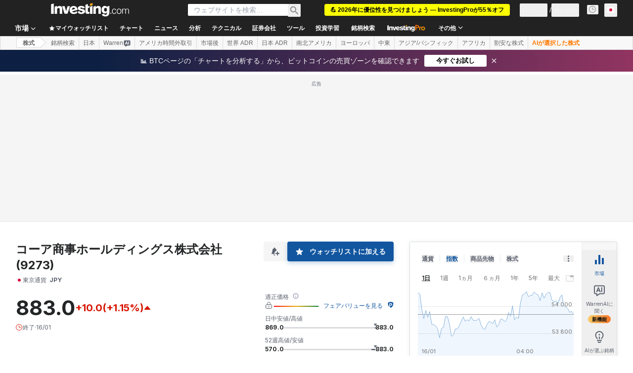

--- FILE ---
content_type: application/javascript
request_url: https://promos.investing.com/eu-a4flkt7l2b/z9gd/9a63d23b-49c1-4335-b698-e7f3ab10af6c/jp.investing.com/jsonp/z?cb=1768706292149&callback=__dgouce4379fji
body_size: 716
content:
__dgouce4379fji({"rand":993789,"geo":{"continent_name":"North America","latitude":39.9625,"country_code":"US","ip":"3.137.193.162","region_name":"Ohio","longitude":-83.0061,"city":"Columbus","region_code":"OH","metro_code":535,"zipcode":"43215","time_zone":"America/New_York","continent_code":"NA","country_name":"United States"},"da":"bg*br*al|Apple%bt*bm*bs*cb*bu*dl$0^j~m|131.0.0.0%v~d~f~primarySoftwareType|Robot%s~r~dg*e~b~dq*z|Blink%cn*ds*ba*ch*cc*n|Chrome%t~bl*ac~aa~g~y|macOS%ce*ah~bq*bd~dd*cq$0^cl*df*bp*ad|Desktop%bh*c~dc*dn*bi*ae~ci*cx*p~bk*de*bc*i~h|10.15.7%cd*w~cu*ck*l~u~partialIdentification*af~bz*db*ab*q~a*cp$0^dh*k|Apple%cr*ag|-","success":true,"ts":1768706292288.0});